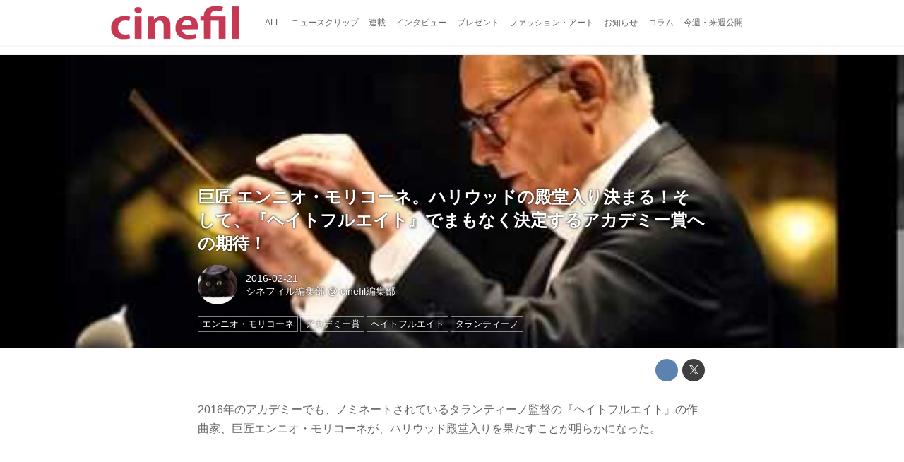

--- FILE ---
content_type: text/html; charset=utf-8
request_url: https://cinefil.tokyo/_ct/16940872
body_size: 10112
content:
<!DOCTYPE html>
<html lang="ja">
<head>

<meta charset="utf-8">
<meta http-equiv="X-UA-Compatible" content="IE=Edge">
<meta name="viewport" content="width=device-width, initial-scale=1">
<meta name="format-detection" content="telephone=no">
<link rel="shortcut icon" href="https://d1uzk9o9cg136f.cloudfront.net/f/portal/16777226/custom/2017/11/24/8bfed07ab4d97650b25d48396814946288c0f5b8.png">
<link rel="apple-touch-icon" href="https://d1uzk9o9cg136f.cloudfront.net/f/portal/16777226/custom/2017/11/24/8bfed07ab4d97650b25d48396814946288c0f5b8.png">
<link rel="alternate" type="application/rss+xml" href="https://cinefil.tokyo/_rss/rss20.xml" title="シネフィル - 映画とカルチャーWebマガジン - RSS Feed" />









<title>巨匠 エンニオ・モリコーネ。ハリウッドの殿堂入り決まる！そして、『ヘイトフルエイト』でまもなく決定するアカデミー賞への期待！ - シネフィル - 映画とカルチャーWebマガジン</title>

<meta name="description" content="2016年のアカデミーでも、ノミネートされているタランティーノ監督の『ヘイトフルエイト』の作曲家、巨匠エンニオ・モリコーネが、ハリウッド殿堂入りを果たすことが明らかになった。

Ennio Morricone 「映画音楽メドレー」 FILM MUSIC MEDLEYS
youtu.be
代表作となるのは、セルジオ・レオーネ監督のマカロニ・ウエスタンとよばれた『荒野の用心棒』、『夕陽のガンマン』、『続・夕陽のガンマン』の三部作をはじめ、『アルジェの戦い』、『死刑台のメロディ』、『ウエスタン』、『ニュー・シネマ・パラダイス』、『海の上のピアニスト』、『アンタッチャブル』、『ワンス・アポン・ア・タイム・イン・アメリカ』、『遊星からの物体X』、『バグジー』、『ミッション』に今回の『ヘイトフル・エイト』などが上げられる。

Ennio Morricone
youtu.be
また、多くの受賞歴で...">







<link rel="canonical" href="https://cinefil.tokyo/_ct/16940872">
<link rel="amphtml" href="https://cinefil.tokyo/_amp/_ct/16940872">

<meta http-equiv="Last-Modified" content="Sun, 21 Feb 2016 00:46:21 +0900">





<!-- Piwik -->

<script id="script-piwik-setting">
window._piwik = {
	'BASE':'https://acs01.rvlvr.co/piwik/',
	'trackers':{
		'173':null,
		'261':null,
	},
	'pageview':null,
	'event':null,
}
</script>


<script src="/static/dinoportal/js/piwikutil.js" async defer></script>





<noscript>
<img src="https://acs01.rvlvr.co/piwik/piwik.php?idsite=261&rec=1&url=https%3A//cinefil.tokyo/_ct/16940872" style="border:0;display:none" alt="" width=1 height=1>
<img src="https://acs01.rvlvr.co/piwik/piwik.php?idsite=173&rec=1&url=https%3A//cinefil.tokyo/_ct/16940872" style="border:0;display:none" alt="" width=1 height=1>

</noscript>

<!-- End Piwik Tracking Code -->
<!-- /page.PIWIK_BASE_URL, /is_preview -->





<meta name="twitter:widgets:csp" content="on">
<meta name="twitter:card" content="summary_large_image">
<meta property="og:type" content="article">
<meta property="og:url" content="https://cinefil.tokyo/_ct/16940872">

<meta property="og:title" content="巨匠 エンニオ・モリコーネ。ハリウッドの殿堂入り決まる！そして、『ヘイトフルエイト』でまもなく決定するアカデミー賞への期待！ - シネフィル - 映画とカルチャーWebマガジン">



<meta property="og:image" content="https://d1uzk9o9cg136f.cloudfront.net/f/16781437/rc/2016/02/20/b51f3d1e5830f9e7805603aaed9d55f36c90a6cc.jpg">
<meta property="og:image:width" content="480">
<meta property="og:image:height" content="360">


<meta property="og:description" content="2016年のアカデミーでも、ノミネートされているタランティーノ監督の『ヘイトフルエイト』の作曲家、巨匠エンニオ・モリコーネが、ハリウッド殿堂入りを果たすことが明らかになった。

Ennio Morricone 「映画音楽メドレー」 FILM MUSIC MEDLEYS
youtu.be
代表作となるのは、セルジオ・レオーネ監督のマカロニ・ウエスタンとよばれた『荒野の用心棒』、『夕陽のガンマン』、『続・夕陽のガンマン』の三部作をはじめ、『アルジェの戦い』、『死刑台のメロディ』、『ウエスタン』、『ニュー・シネマ・パラダイス』、『海の上のピアニスト』、『アンタッチャブル』、『ワンス・アポン・ア・タイム・イン・アメリカ』、『遊星からの物体X』、『バグジー』、『ミッション』に今回の『ヘイトフル・エイト』などが上げられる。

Ennio Morricone
youtu.be
また、多くの受賞歴で...">






<link rel="stylesheet" href="/static/lib/js/jquery-embedhelper.css?_=251225165549">


<link rel="preload" href="/static/lib/fontawesome-4/fonts/fontawesome-webfont.woff2?v=4.7.0" as="font" type="font/woff2" crossorigin>
<link rel="preload" href="/static/lib/ligaturesymbols-2/LigatureSymbols-2.11.ttf" as="font" type="font/ttf" crossorigin>

<script id="facebook-jssdk">/* hack: prevent fb sdk in body : proc by jquery-embedheler */</script>
<style id="style-prevent-animation">*,*:before,*:after{-webkit-transition:none!important;-moz-transition:none!important;transition:none!important;-webkit-animation:none!important;-moz-animation:none!important;animation:none!important}</style>


<link rel="stylesheet" href="/static/dinoportal/css/reset.css?251225165549">
<link rel="stylesheet" href="/static/dinoportal/css/common.css?251225165549">
<link rel="stylesheet" href="/static/dinoportal/css/common-not-amp.css?251225165549">
<link rel="stylesheet" href="/static/user-notify/user-notify.css?251225165549">
<link rel="stylesheet" href="/static/wf/css/article.css?251225165549">
<link rel="stylesheet" href="/static/wf/css/article-not-amp.css?251225165549">
<link rel="stylesheet" href="/static/dinoportal/css/print.css?251225165549" media="print">

<link rel="stylesheet" href="/static/lib/jquery-carousel/jquery-carousel.css?251225165549">
<link rel="stylesheet" href="/static/lib/jquery-carousel-2/jquery-carousel.css?251225165549">

<link href="/static/lib/ligaturesymbols-2/LigatureSymbols.min.css" rel="stylesheet" type="text/css">
<link href="/static/lib/ligaturesymbols-2/LigatureSymbols.min.css" rel="stylesheet" type="text/css">
<link href="/static/lib/rvlvr/rvlvr.css" rel="stylesheet">

<link rel="stylesheet" href="/static/dinoportal/custom/maxwidth.css?251225165549">


<!-- jquery migrate for develop -->
<script src="/static/lib/js/jquery-3.7.1.min.js"></script>
<script src="/static/lib/js/jquery-migrate-3.5.2.min.js"></script>	
<script src="/static/lib/js/jquery-migrate-enable.js"></script>

<script src="/static/lib/js/jquery-utils.js?251225165549"></script>




<script>$(function(){setTimeout(function(){$('#style-prevent-animation').remove();},1000)});</script>

<script>window._langrc={login:'ログイン',search:'検索'}</script>

<link rel="preload" href="https://fonts.gstatic.com/s/lobstertwo/v13/BngMUXZGTXPUvIoyV6yN5-fN5qU.woff2" as="font" type="font/woff2" crossorigin>

<link rel="stylesheet" href="/static/dinoportal/css/content.css?251225165549">
<link rel="stylesheet" href="/static/dinoportal/css/content-not-amp.css?251225165549">
<link rel="stylesheet" href="/static/dinoportal/css/content-paging.css?251225165549">
<link rel="stylesheet" href="/static/dinoportal/custom/content-sns-buttons-top-small.css?251225165549">
<link rel="stylesheet" media="print" onload="this.media='all'" href="/static/wf/css/article-votes.css?251225165549">
<link rel="stylesheet" media="print" onload="this.media='all'" href="/static/wf/css/article-carousel.css?251225165549">
<link rel="stylesheet" media="print" onload="this.media='all'" href="/static/wf/css/article-album.css?251225165549">
<link rel="stylesheet" media="print" onload="this.media='all'" href="/static/lib/js/tbl-md.css?251225165549">
<link rel="stylesheet" media="print" onload="this.media='all'" href="/static/wf/css/article-list.css?251225165549">
<link rel="stylesheet" media="print" onload="this.media='all'" href="/static/wf/css/article-lbox.css?251225165549">
<link rel="stylesheet" media="print" onload="this.media='all'" href="/static/wf/css/article-afls.css?251225165549">




<style>body:not(.ptluser-logined) .limited-more.init>span:after{content:'ログインして本文を読む'}.network-error>span:after,.limited-more.error>span:after{content:'通信エラーです' '\0a' 'しばらくして再読み込みしてください'}.album-link-title:empty::after{content:'アルバム'}.vote-result[data-content-cached-at-relative-unit="sec"]::before{content:attr(data-content-cached-at-relative-num)"秒前の集計結果"}.vote-result[data-content-cached-at-relative-unit="sec"][data-content-cached-at-num="1"]::before{content:attr(data-content-cached-at-relative-num)"秒前の集計結果"}.vote-result[data-content-cached-at-relative-unit="min"]::before{content:attr(data-content-cached-at-relative-num)"分前の集計結果"}.vote-result[data-content-cached-at-relative-unit="min"][data-content-cached-at-num="1"]::before{content:attr(data-content-cached-at-relative-num)"分前の集計結果"}.vote-result[data-content-cached-at-relative-unit="day"]::before{content:attr(data-content-cached-at-relative-num)"日前の集計結果"}.vote-result[data-content-cached-at-relative-unit="day"][data-content-cached-at-num="1"]::before{content:attr(data-content-cached-at-relative-num)"日前の集計結果"}</style>


<script id="script-acs-flags">
window._use_acs_content_dummy=false;
window._use_vpv_iframe=false;
</script>




<!-- custom css   -->


<style id="style-site-custom" >
#user-notifies-toggle:not(.has-notifies) {
	display: none;
}


p{
	margin: 4px 0 8px 0;
	line-height: 1.7;
}

/* 見出しの指定 */
.article > .article-heading:before {
	content: "";
	display: block;
	position: absolute;
	height: 1em;
	width: 1em;
	margin-left: -1.5em;
	margin-top: 0.1em;
	background-color: #DB0051;
}
.article > .article-heading {
	line-height: 1.3;
	padding-left: 1.5em;
	padding-bottom: 8px;
	border-bottom: dashed 1px;
	border-left: none;
}


/* 画像D&D禁止 */
img {
    pointer-events: none;
}

/* #header */
#header-right>a {
	font-size: 120%;
	display: block;
	text-align: center;
}

@media (max-width:767px) {
	#header-right {
		width: 104px;
	}

	#header-right>a {
		font-size: 150%;
		display: block;
		text-align: center;
	}

	@media (max-width: 767px) {
		#header-right>a#search-icon {
			-webkit-box-ordinal-group: 1;
			-webkit-order: 1;
			order: 1;
		}
	}
}



/* .widgets */
.widgets {
	width: 314px;
	padding: 24px;
}

</style>
<script>
<!--
/* custom css */
(function(d, s){
	var m, rx = /^@(import|requirejs:)\s+(\((css|less)\))?\s*(url\()?('|"|)(.+?)\5(\))?;/gm;
	var scripts = {};
	var bc = [], hd = d.getElementsByTagName('head')[0];
	function procCustomLess(custom_css) {
		custom_css =
			custom_css
				.replace(/\/\*([\S\s]*?)\*\//mg, '')
				.replace(/\/\/.*$/g, '');
		// console.log('custom_css:\n' + custom_css);
		while (m = rx.exec(custom_css)) {
			var cmd = m[1], arg = m[6];
			if (arg.indexOf('/static/dinoportal/custom/') != 0) {
				continue;
			}
			console.log('custom css:cmd=' + cmd + ',arg=' + arg);
			({
				'import': function(arg, m){
					m = arg.match(/^.+\/([^\/]*)\.(css|less)$/);
					if (m) {
						bc.push('custom-' + m[1]);
					}
				},
				'requirejs:': function(arg, m){
					m = arg.match(/^.+\/([^\/]*)\.(js)$/);
					if (m) {
						// $('<'+'script src='+m[2]+'></'+'script>').appendTo('body');
						s = d.createElement('script');
						s.src = arg;
						hd.appendChild(s);
					}
				},
			}[cmd]||(function(){}))(arg);
		}
	}
	function procCustomLessImported(custom_css){
		// chrome 101 workaround #4302 / server side import css,less
		var m, rx2 = /\*\*\* imported ((\S+)\.(less|css)) \*\*\*/gm;
		while (m = rx2.exec(custom_css)) {
			console.log('custom css server imported:' + m[1])
			bc.push('custom-' + m[2]);
		}
	}
	var custom_css = (d.getElementById('style-site-custom')||{}).innerHTML;
	custom_css && procCustomLess(custom_css);
	custom_css && procCustomLessImported(custom_css);
	custom_css = (d.getElementById('style-path-custom')||{}).innerHTML;
	custom_css && procCustomLess(custom_css);
	custom_css && procCustomLessImported(custom_css);
	$(function(){
		d.body.className = d.body.className + ' ' + bc.join(' ');
		$(document).trigger('loadcustoms');
		window._customized = {};
		$.each(bc, function(i, v){
			var vname = v.replace(/custom-/, '').replace(/-/g, '_');
			window._customized[vname] = true;
		});
		console.log('body.' + bc.join('.'));
		console.log('window._customized', window._customized);
	});
})(document);
/*  */
// ' -->
</script>



<!-- end of custom css -->

<style id="style-spaceless-init">.spaceless > * { float:left; }</style>



</head>
<body class="page-content page-content-16940872 " data-hashscroll-margin="return 8 + $('#header-menu').height() + $('#header-container').height()">







<div id="left-menu">
	<div id="left-menu-container">
		<ul class="menu vertical">
			<li class="menu-item" id="left-menu-font-expander"><a class="font-expander" href="#"></a></li>
			<li class="divider"></li>
			<li id="left-menu-home" class="menu-item active"><a href="https://cinefil.tokyo"><i class="fa fa-home fa-fw"></i> ホーム</a></li>
					
		<li class="menu-item ">
			
			
			
			<a class="menu-page" href="/company"><i class="fa fa-building-o fa-fw"></i> 運営会社</a>
			
			
			
			
			
			
			
			
		</li>
		
		<li class="menu-item ">
			
			
			
			<a class="menu-page" href="/contact"><i class="fa fa-envelope-o fa-fw"></i> お問い合わせ</a>
			
			
			
			
			
			
			
			
		</li>
		

		</ul>
	</div>
</div>

<div id="header">
	<div id="header-container">
		<div id="header-bgs"><div id="header-bg"></div><div id="header-menu-bg"></div></div>
		<div id="header-defaults" class="flex-container flex-mobile">

			<div id="header-title" class="flex-item flex-order-1 fillchild">
				<a href="https://cinefil.tokyo" class="centeringchild-v">
								
				<img src="https://d1uzk9o9cg136f.cloudfront.net/f/portal/16777226/rc/2015/07/20/056871f975d8dff0cd11e4f67228ee05cf6c1717.png" srcset="https://d1uzk9o9cg136f.cloudfront.net/f/portal/16777226/rc/2015/07/20/056871f975d8dff0cd11e4f67228ee05cf6c1717.png 1x
						,https://d1uzk9o9cg136f.cloudfront.net/f/portal/16777226/rc/2015/07/20/638374421f9fceebe13aadca022e88cd087597a4.png 2x
						,https://d1uzk9o9cg136f.cloudfront.net/f/portal/16777226/rc/2015/07/20/d5050a86a61884c4c9a25d3a4aeb76ae70279562.png 3x
				" alt="シネフィル - 映画とカルチャーWebマガジン"
				>
				

				</a>
			</div>

			<div id="header-menu" class="flex-item flex-order-2 flexible spaceless flex-container flex-mobile justify-content-flex-start ">
				
<a href="/"><span>ALL</span></a>
<a href="/_tags/%E3%83%8B%E3%83%A5%E3%83%BC%E3%82%B9%E3%82%AF%E3%83%AA%E3%83%83%E3%83%97" data-tag="ニュースクリップ" ><span>ニュースクリップ</span></a><a href="/_tags/%E9%80%A3%E8%BC%89" data-tag="連載" ><span>連載</span></a><a href="/_tags/%E3%82%A4%E3%83%B3%E3%82%BF%E3%83%93%E3%83%A5%E3%83%BC" data-tag="インタビュー" ><span>インタビュー</span></a><a href="/_tags/%E3%83%97%E3%83%AC%E3%82%BC%E3%83%B3%E3%83%88" data-tag="プレゼント" ><span>プレゼント</span></a><a href="/_tags/%E3%83%95%E3%82%A1%E3%83%83%E3%82%B7%E3%83%A7%E3%83%B3%E3%83%BB%E3%82%A2%E3%83%BC%E3%83%88" data-tag="ファッション・アート" ><span>ファッション・アート</span></a><a href="/_tags/%E3%81%8A%E7%9F%A5%E3%82%89%E3%81%9B" data-tag="お知らせ" ><span>お知らせ</span></a><a href="/_tags/%E3%82%B3%E3%83%A9%E3%83%A0" data-tag="コラム" ><span>コラム</span></a><a href="/_tags/%E4%BB%8A%E9%80%B1%E3%83%BB%E6%9D%A5%E9%80%B1%E5%85%AC%E9%96%8B" data-tag="今週・来週公開" ><span>今週・来週公開</span></a>
				
			</div>
			<div id="header-right" class="flex-item flex-order-3 flex-center spaceless flex-container align-items-center wrap flex-mobile">
				<a id="search-icon" href="/_fq" class="flex-item">
					<i class="fa fa-search"></i>
				</a>
				




<a id="user-notifies-toggle" href="#"><i class="fa fa-info-circle"></i></a>

<div id="user-notifies">
	<div class="user-notifies-content">
		<div class="user-notifies-title">
			<span class="fa fa-info-circle"></span>
			<span id="user-notifies-close"><i class="fa fa-times"></i></span>
		</div>
		<div class="user-notify template" data-notify-updated="2000-01-01T09:00Z">
			<div class="user-notify-overview">
				<span class="user-notify-date">2000-01-01</span>
				<span class="user-notify-message">template</span>
			</div>
			<div class="user-notify-detail">
				<div class="user-notify-detail-content">template</div>
			</div>
		</div>
		<div class="user-notify-nothing">
			<div for-lang="ja">お知らせはありません</div>
			<div for-lang="en">No Notification</div>
		</div>
		
		
		
	</div>
</div>
<div class="user-notify-loaded"></div>

<script>(function(){var auto_clear_unread=false;var data={cookie_path:'/',notifies:[]};data.auto_clear_unread=auto_clear_unread;window._user_notifies=data;})();</script>



				
				
				
				<a id="menu-icon" href="#" class="flex-item"><i class="fa fa-bars"></i></a>
			</div>
		</div>
	</div>
</div>

<script src="/static/dinoportal/js/common-adjustheader.js?_=251225165549"></script>




<div id="main">


	
	
	
	
	
	






		<!-- cxenseparse_start -->
		<div
			
				id="content-16940872"
				data-content="16940872"
				
				
				data-title="巨匠 エンニオ・モリコーネ。ハリウッドの殿堂入り決まる！そして、『ヘイトフルエイト』でまもなく決定するアカデミー賞への期待！ - シネフィル - 映画とカルチャーWebマガジン"
				data-title-only="巨匠 エンニオ・モリコーネ。ハリウッドの殿堂入り決まる！そして、『ヘイトフルエイト』でまもなく決定するアカデミー賞への期待！"
				
					data-href="https://cinefil.tokyo/_ct/16940872"
				
				data-pubdate="2016-02-21"
				data-pubdate-recent="-past"
				data-pubdate-at="2016-02-21T00:13:41+09:00"
				data-updated="2016-02-21"
				data-updated-recent="-past"
				data-updated-at="2016-02-21T00:46:21+09:00"
				
				data-content-cached-at="2026-01-30T02:01:47.668789+09:00"
				
				data-tags=" エンニオ・モリコーネ アカデミー賞 ヘイトフルエイト タランティーノ "
			
				class="content
					
					
					has-image
					
					
					
					"
			>
			
			
			
			
	<div class="content-cover has-image image-bg content-cover-style-normal"
			
			
			><div class="image-bg-blur"
		 data-bgimage-lazy="https://d1uzk9o9cg136f.cloudfront.net/f/16781437/rc/2016/02/20/b51f3d1e5830f9e7805603aaed9d55f36c90a6cc_xlarge.jpg"	style="background-image:url(https://d1uzk9o9cg136f.cloudfront.net/f/16781437/rc/2016/02/20/b51f3d1e5830f9e7805603aaed9d55f36c90a6cc_large.jpg#lz:xlarge); background-position:50% 50%;"
		><img src="https://d1uzk9o9cg136f.cloudfront.net/f/16781437/rc/2016/02/20/b51f3d1e5830f9e7805603aaed9d55f36c90a6cc_large.jpg#lz:xlarge" class="image-covered" loading="lazy" data-src-lazy="https://d1uzk9o9cg136f.cloudfront.net/f/16781437/rc/2016/02/20/b51f3d1e5830f9e7805603aaed9d55f36c90a6cc_xlarge.jpg"></div><div class="content-cover-over"><h1 class="content-title"><a href="https://cinefil.tokyo/_ct/16940872" target="_self">巨匠 エンニオ・モリコーネ。ハリウッドの殿堂入り決まる！そして、『ヘイトフルエイト』でまもなく決定するアカデミー賞への期待！</a></h1><div class="content-info flex-container flex-mobile"><div class="content-author-avater flex-item"><a href="/_users/16880008" class="content-author-image-link"><img class="content-author-image wf-colorscheme-dark" src="https://d1uzk9o9cg136f.cloudfront.net/f/16781437/avatar/2015/02/04/16880008/7c157f9faf1777b0eda827daa8ad64ea2d353b23_normal.jpg" /></a></div><div class="content-author-info flex-item flex-center flexible flex-container flex-mobile vertical flex-item-left"><div class="content-pubdate flex-item"><a href="https://cinefil.tokyo/_ct/16940872?" 
								target="_self"
								class=""
								 
							>2016-02-21</a></div><div class="flex-item" data-pubdate="2016-02-21"><a href="/_users/16880008" class="content-author-name">シネフィル編集部</a><span class="content-author-site-wrap">
										@ <a href="/_sites/16781437" class="content-author-site">cinefil編集部</a></span></div></div></div><div class="content-tags"><a class="content-tag"
								data-tag="エンニオ・モリコーネ"
								href="/_tags/%E3%82%A8%E3%83%B3%E3%83%8B%E3%82%AA%E3%83%BB%E3%83%A2%E3%83%AA%E3%82%B3%E3%83%BC%E3%83%8D"><span>エンニオ・モリコーネ</span></a><a class="content-tag"
								data-tag="アカデミー賞"
								href="/_tags/%E3%82%A2%E3%82%AB%E3%83%87%E3%83%9F%E3%83%BC%E8%B3%9E"><span>アカデミー賞</span></a><a class="content-tag"
								data-tag="ヘイトフルエイト"
								href="/_tags/%E3%83%98%E3%82%A4%E3%83%88%E3%83%95%E3%83%AB%E3%82%A8%E3%82%A4%E3%83%88"><span>ヘイトフルエイト</span></a><a class="content-tag"
								data-tag="タランティーノ"
								href="/_tags/%E3%82%BF%E3%83%A9%E3%83%B3%E3%83%86%E3%82%A3%E3%83%BC%E3%83%8E"><span>タランティーノ</span></a></div></div></div>

			
			
			
			<div class="content-region">
				<div class="content-body">
				
				
				
				
				
				
				
				
<!-- shares: need FontAwesome 4.0+, jQuery
	https://cinefil.tokyo/_ct/16940872
	巨匠 エンニオ・モリコーネ。ハリウッドの殿堂入り決まる！そして、『ヘイトフルエイト』でまもなく決定するアカデミー賞への期待！ - シネフィル - 映画とカルチャーWebマガジン
-->
<div class="sns-shares-simple sns-shares-content-top">
	<div class="sns-shares-simple-buttons" data-count="2" ><a rel="nofollow noopener"  class="sns-shares-facebook-simple" href="https://facebook.com/sharer/sharer.php?u=https%3A//cinefil.tokyo/_ct/16940872" target="_blank"><!-- facebook  --><i class="fa fa-facebook"></i><span><span>Facebook</span><span data-sharecount-facebook="https://cinefil.tokyo/_ct/16940872"></span></span></a><a rel="nofollow noopener"  class="sns-shares-x-simple" href="https://x.com/intent/post?url=https%3A//cinefil.tokyo/_ct/16940872&text=%E5%B7%A8%E5%8C%A0%20%E3%82%A8%E3%83%B3%E3%83%8B%E3%82%AA%E3%83%BB%E3%83%A2%E3%83%AA%E3%82%B3%E3%83%BC%E3%83%8D%E3%80%82%E3%83%8F%E3%83%AA%E3%82%A6%E3%83%83%E3%83%89%E3%81%AE%E6%AE%BF%E5%A0%82%E5%85%A5%E3%82%8A%E6%B1%BA%E3%81%BE%E3%82%8B%EF%BC%81%E3%81%9D%E3%81%97%E3%81%A6%E3%80%81%E3%80%8E%E3%83%98%E3%82%A4%E3%83%88%E3%83%95%E3%83%AB%E3%82%A8%E3%82%A4%E3%83%88%E3%80%8F%E3%81%A7%E3%81%BE%E3%82%82%E3%81%AA%E3%81%8F%E6%B1%BA%E5%AE%9A%E3%81%99%E3%82%8B%E3%82%A2%E3%82%AB%E3%83%87%E3%83%9F%E3%83%BC%E8%B3%9E%E3%81%B8%E3%81%AE%E6%9C%9F%E5%BE%85%EF%BC%81%20-%20%E3%82%B7%E3%83%8D%E3%83%95%E3%82%A3%E3%83%AB%20-%20%E6%98%A0%E7%94%BB%E3%81%A8%E3%82%AB%E3%83%AB%E3%83%81%E3%83%A3%E3%83%BCWeb%E3%83%9E%E3%82%AC%E3%82%B8%E3%83%B3" target="_blank"><!-- twitter, X --><i class="fa fa-x"></i><span><span></span><span data-sharecount-twitter="https://cinefil.tokyo/_ct/16940872"></span></span></a></div>
</div>

				
				
				
					
				
					
					<div class="content-body-body article">
				
				
					<div class="article-cover" style="display:none;" data-cover="body"><img src="https://d1uzk9o9cg136f.cloudfront.net/f/16781437/rc/2016/02/20/b51f3d1e5830f9e7805603aaed9d55f36c90a6cc.jpg" style="display:none;"></div>

<p>2016年のアカデミーでも、ノミネートされているタランティーノ監督の『ヘイトフルエイト』の作曲家、巨匠エンニオ・モリコーネが、ハリウッド殿堂入りを果たすことが明らかになった。</p>



<figure><div class="embed-box" data-embed="https://youtu.be/UVGKdpOevIw"><div class="embed-thumb"><img style="display:none;" src="https://d1uzk9o9cg136f.cloudfront.net/f/16781437/rc/2016/02/20/a9082ab4b184552364d1109e5c5bfa7435fc385c.jpg" data-org-src="https://i.ytimg.com/vi/UVGKdpOevIw/hqdefault.jpg" alt="画像: Ennio Morricone 「映画音楽メドレー」 FILM MUSIC MEDLEYS youtu.be"></div><div class="embed"><iframe data-ratio="" width="720" height="405" src="https://www.youtube.com/embed/UVGKdpOevIw?rel=0&amp;loop=0&amp;controls=1&amp;showinfo=1" frameborder="0" allowfullscreen="">https://www.youtube.com/embed/UVGKdpOevIw?rel=0&amp;loop=0&amp;controls=1&amp;showinfo=1</iframe></div></div><figcaption><p>Ennio Morricone 「映画音楽メドレー」 FILM MUSIC MEDLEYS</p><cite><a href="https://www.youtube.com/watch?v=UVGKdpOevIw">youtu.be</a></cite></figcaption></figure>

<p>代表作となるのは、セルジオ・レオーネ監督のマカロニ・ウエスタンとよばれた『荒野の用心棒』、『夕陽のガンマン』、『続・夕陽のガンマン』の三部作をはじめ、『アルジェの戦い』、『死刑台のメロディ』、『ウエスタン』、『ニュー・シネマ・パラダイス』、『海の上のピアニスト』、『アンタッチャブル』、『ワンス・アポン・ア・タイム・イン・アメリカ』、『遊星からの物体X』、『バグジー』、『ミッション』に今回の『ヘイトフル・エイト』などが上げられる。</p>

<figure><div class="embed-box" data-embed="https://youtu.be/mkx3Ob7wXFc"><div class="embed-thumb"><img style="display:none;" src="https://d1uzk9o9cg136f.cloudfront.net/f/16781437/rc/2016/02/20/b51f3d1e5830f9e7805603aaed9d55f36c90a6cc.jpg" data-org-src="https://i.ytimg.com/vi/mkx3Ob7wXFc/hqdefault.jpg" alt="画像: Ennio Morricone youtu.be"></div><div class="embed"><iframe data-ratio="" width="720" height="405" src="https://www.youtube.com/embed/mkx3Ob7wXFc?rel=0&amp;loop=0&amp;controls=1&amp;showinfo=1" frameborder="0" allowfullscreen="">https://www.youtube.com/embed/mkx3Ob7wXFc?rel=0&amp;loop=0&amp;controls=1&amp;showinfo=1</iframe></div></div><figcaption><p>Ennio Morricone</p><cite><a href="https://www.youtube.com/watch?v=mkx3Ob7wXFc">youtu.be</a></cite></figcaption></figure>

<p>また、多くの受賞歴では、『続・夕陽のガンマン』のサウンドトラックは、2009年にグラミー殿堂賞を、受賞。



<br>
その他にも、アカデミー賞に7回ノミネートされ、アカデミー名誉賞を1回。



<br>
ゴールデングローブ賞を3回、グラミー賞を1回、英国アカデミー賞5回など、世界でも有数の作曲家として君臨している。



<br>
そして、今回の『ヘイトフルエイト』でのアカデミー作曲賞への期待がかかっている。</p>

<div class="cite-box"><a href="http://business.hollywoodchamber.net/news/details/hollywood-chamber-to-honor-ennio-morricone-with-walk-of-fame-star"><div class="thumb" style="background-image: url(https://d1uzk9o9cg136f.cloudfront.net/f/16781437/rc/2016/02/20/3cedc4c4b9d137b58ff73eff5c7136bb7ae88d9d.jpg);"><img src="https://d1uzk9o9cg136f.cloudfront.net/f/16781437/rc/2016/02/20/3cedc4c4b9d137b58ff73eff5c7136bb7ae88d9d.jpg" data-org-src="https://chambermaster.blob.core.windows.net/images/customers/2281/news/202/200x200/ennio-morricone-walkoffame-LIVE.jpg" alt="画像: Hollywood Chamber to Honor Ennio Morricone with Walk of Fame Star - Welcome to Hollywood - Hollywood Chamber of Commerce" loading="lazy"></div><div class="description"><div class="container"><h4>Hollywood Chamber to Honor Ennio Morricone with Walk of Fame Star - Welcome to Hollywood - Hollywood Chamber of Commerce</h4><p> Watch us LIVE as the Hollywood Chamber honors Ennio...</p><cite>business.hollywoodchamber.net</cite></div></div></a></div>
				
					
					</div>
					
				
				
				
				
				
				
				


	
				<div class="content-info flex-container flex-mobile">
				
					<div class="content-author-avater flex-item">
					
						
						<a href="/_users/16880008" class="content-author-image-link">
						
						
							<img class="content-author-image wf-colorscheme-dark" src="https://d1uzk9o9cg136f.cloudfront.net/f/16781437/avatar/2015/02/04/16880008/7c157f9faf1777b0eda827daa8ad64ea2d353b23_normal.jpg" />
						
						</a>
					
					</div>
				
					<div class="content-author-info flex-item flex-center flexible flex-container flex-mobile vertical flex-item-left">
						
						
						



						
						
						
						<div class="content-pubdate flex-item">
							
							<a href="https://cinefil.tokyo/_ct/16940872?" 
								target="_self"
								class=""
								 
							>2016-02-21</a>
							
						</div>
						
						
						<div class="flex-item" data-pubdate="2016-02-21">
							
								
									
										<a href="/_users/16880008" class="content-author-name">シネフィル編集部</a>
										<span class="content-author-site-wrap">
										@ <a href="/_sites/16781437" class="content-author-site">cinefil編集部</a>
										</span>
									
								
							
						</div>
						
						
						
					</div>
				</div>
	
				
				
				
				
				
				
				<div class="content-tags">
					
						<a class="content-tag"
								data-tag="エンニオ・モリコーネ"
								href="/_tags/%E3%82%A8%E3%83%B3%E3%83%8B%E3%82%AA%E3%83%BB%E3%83%A2%E3%83%AA%E3%82%B3%E3%83%BC%E3%83%8D"><span>エンニオ・モリコーネ</span></a><a class="content-tag"
								data-tag="アカデミー賞"
								href="/_tags/%E3%82%A2%E3%82%AB%E3%83%87%E3%83%9F%E3%83%BC%E8%B3%9E"><span>アカデミー賞</span></a><a class="content-tag"
								data-tag="ヘイトフルエイト"
								href="/_tags/%E3%83%98%E3%82%A4%E3%83%88%E3%83%95%E3%83%AB%E3%82%A8%E3%82%A4%E3%83%88"><span>ヘイトフルエイト</span></a><a class="content-tag"
								data-tag="タランティーノ"
								href="/_tags/%E3%82%BF%E3%83%A9%E3%83%B3%E3%83%86%E3%82%A3%E3%83%BC%E3%83%8E"><span>タランティーノ</span></a>
					
				</div>
				

				
				
				
				
				
				
<!-- shares: need FontAwesome 4.0+, jQuery
	https://cinefil.tokyo/_ct/16940872
	巨匠 エンニオ・モリコーネ。ハリウッドの殿堂入り決まる！そして、『ヘイトフルエイト』でまもなく決定するアカデミー賞への期待！ - シネフィル - 映画とカルチャーWebマガジン
-->
<div class="sns-shares-simple sns-shares-content-bottom">
	<div class="sns-shares-simple-buttons" data-count="2" ><a rel="nofollow noopener"  class="sns-shares-facebook-simple" href="https://facebook.com/sharer/sharer.php?u=https%3A//cinefil.tokyo/_ct/16940872" target="_blank"><!-- facebook  --><i class="fa fa-facebook"></i><span><span>Facebook</span><span data-sharecount-facebook="https://cinefil.tokyo/_ct/16940872"></span></span></a><a rel="nofollow noopener"  class="sns-shares-x-simple" href="https://x.com/intent/post?url=https%3A//cinefil.tokyo/_ct/16940872&text=%E5%B7%A8%E5%8C%A0%20%E3%82%A8%E3%83%B3%E3%83%8B%E3%82%AA%E3%83%BB%E3%83%A2%E3%83%AA%E3%82%B3%E3%83%BC%E3%83%8D%E3%80%82%E3%83%8F%E3%83%AA%E3%82%A6%E3%83%83%E3%83%89%E3%81%AE%E6%AE%BF%E5%A0%82%E5%85%A5%E3%82%8A%E6%B1%BA%E3%81%BE%E3%82%8B%EF%BC%81%E3%81%9D%E3%81%97%E3%81%A6%E3%80%81%E3%80%8E%E3%83%98%E3%82%A4%E3%83%88%E3%83%95%E3%83%AB%E3%82%A8%E3%82%A4%E3%83%88%E3%80%8F%E3%81%A7%E3%81%BE%E3%82%82%E3%81%AA%E3%81%8F%E6%B1%BA%E5%AE%9A%E3%81%99%E3%82%8B%E3%82%A2%E3%82%AB%E3%83%87%E3%83%9F%E3%83%BC%E8%B3%9E%E3%81%B8%E3%81%AE%E6%9C%9F%E5%BE%85%EF%BC%81%20-%20%E3%82%B7%E3%83%8D%E3%83%95%E3%82%A3%E3%83%AB%20-%20%E6%98%A0%E7%94%BB%E3%81%A8%E3%82%AB%E3%83%AB%E3%83%81%E3%83%A3%E3%83%BCWeb%E3%83%9E%E3%82%AC%E3%82%B8%E3%83%B3" target="_blank"><!-- twitter, X --><i class="fa fa-x"></i><span><span></span><span data-sharecount-twitter="https://cinefil.tokyo/_ct/16940872"></span></span></a></div>
</div>

				
				</div>
				
				<div class="widgets">
					



			
			
			
			
			

			
			
			
			
			
				
				<!-- ptlcache created widgets_related S 16777226:ja:0:3:16940872 -->
				<div class="widget widget-related">
					<h3><span>関連記事</span></h3>
					<ul>
						

					<li class="widget-content with-author-info with-author-site flex-container flex-mobile inline-flex " data-content="17582600" data-tags=" モリコーネ映画が恋した音楽家 エンニオ・モリコーネ クリント・イーストウッド クエンティン・タランティーノ ジュゼッペ・トルナトーレ ドキュメンタリー " data-related-type="special-longest" data-related-tag="エンニオ・モリコーネ" data-author-name="シネフィル編集部" data-author-site="cinefil編集部">


						<div class="widget-content-leading flex-item">
							<a href="https://cinefil.tokyo/_ct/17582600?fr=wg&ct=rel"
							class="img-wrap  "
							style="background-image:url(https://d1uzk9o9cg136f.cloudfront.net/f/16781437/rc/2022/11/04/e6ccf4dc139765d073c5b59120687489c3e179dd_small.jpg)"
							
							
							data-cover-via-text="©2021 Piano b produzioni, gaga, potemkino, terras"
							>
								<img src="https://d1uzk9o9cg136f.cloudfront.net/f/16781437/rc/2022/11/04/e6ccf4dc139765d073c5b59120687489c3e179dd_small.jpg" style="visibility:hidden;">
							</a>
						</div>
						
						<div class="widget-content-text flex-item">
							<a href="https://cinefil.tokyo/_ct/17582600?fr=wg&ct=rel"
								class="widget-content-link  "
								
								
							>
								
								<div class="widget-content-title">映画音楽の巨匠、故・エンニオ・モリコーネの葛藤と栄光に迫るジュゼッペ・トルナトーレ監督の圧倒的音楽ドキュメンタリー『モリコーネ 映画が恋した音楽家』より貴重写真一挙公開！</div>
								
							
								
								<div class="widget-content-author">シネフィル編集部
									
									<span class="widget-content-author-site-wrap">@ cinefil編集部</span>
									
								</div>
								
							
							</a>
						</div>

 

					<li class="widget-content with-author-info with-author-site flex-container flex-mobile inline-flex " data-content="17511011" data-tags=" パゾリーニ テオレマ4K 王女メディア テレンス・スタンプ マリア・カラス シルヴァーナ・マンガーノ エンニオ・モリコーネ ピエル・パオロ・パゾリーニ 町山智浩 " data-related-type="special-longest" data-related-tag="エンニオ・モリコーネ" data-author-name="シネフィル編集部" data-author-site="cinefil編集部">


						<div class="widget-content-leading flex-item">
							<a href="https://cinefil.tokyo/_ct/17511011?fr=wg&ct=rel"
							class="img-wrap  "
							style="background-image:url(https://d1uzk9o9cg136f.cloudfront.net/f/16781437/rc/2022/01/14/0e54ea6f02f5593fabadae883a730f7f28c93404_small.jpg)"
							
							
							
							>
								<img src="https://d1uzk9o9cg136f.cloudfront.net/f/16781437/rc/2022/01/14/0e54ea6f02f5593fabadae883a730f7f28c93404_small.jpg" style="visibility:hidden;">
							</a>
						</div>
						
						<div class="widget-content-text flex-item">
							<a href="https://cinefil.tokyo/_ct/17511011?fr=wg&ct=rel"
								class="widget-content-link  "
								
								
							>
								
								<div class="widget-content-title">パゾリーニの傑作『テオレマ4Kスキャン版』と『王女メディア』へ、町山智浩氏が「パゾリーニの脂が乗りきった傑作二本立て!」とコメント！特別予告＆場面写真も一挙公開！</div>
								
							
								
								<div class="widget-content-author">シネフィル編集部
									
									<span class="widget-content-author-site-wrap">@ cinefil編集部</span>
									
								</div>
								
							
							</a>
						</div>

 

					<li class="widget-content with-author-info with-author-site flex-container flex-mobile inline-flex " data-content="17505985" data-tags=" ENNIO エンニオ・モリコーネ ジュゼッペ・トルナトーレ クリント・イーストウッド " data-related-type="special-longest" data-related-tag="エンニオ・モリコーネ" data-author-name="シネフィル編集部" data-author-site="cinefil編集部">


						<div class="widget-content-leading flex-item">
							<a href="https://cinefil.tokyo/_ct/17505985?fr=wg&ct=rel"
							class="img-wrap  "
							style="background-image:url(https://d1uzk9o9cg136f.cloudfront.net/f/16781437/rc/2021/12/23/8cd9283f7e72dbb04d9e9d8902c8fa9d68845e9d_small.jpg)"
							
							
							data-cover-via-text="(C)Courtesy of Musica e Oltre (C)Courtesy of Piano B produzioni"
							>
								<img src="https://d1uzk9o9cg136f.cloudfront.net/f/16781437/rc/2021/12/23/8cd9283f7e72dbb04d9e9d8902c8fa9d68845e9d_small.jpg" style="visibility:hidden;">
							</a>
						</div>
						
						<div class="widget-content-text flex-item">
							<a href="https://cinefil.tokyo/_ct/17505985?fr=wg&ct=rel"
								class="widget-content-link  "
								
								
							>
								
								<div class="widget-content-title">映画音楽に人生を捧げたエンニオ・モリコーネ！カメラの前で最後に語ったこととは─?ジュゼッペ・トルナトーレ監督による珠玉のドキュメンタリー『ENNIO(原題)』</div>
								
							
								
								<div class="widget-content-author">シネフィル編集部
									
									<span class="widget-content-author-site-wrap">@ cinefil編集部</span>
									
								</div>
								
							
							</a>
						</div>

 

					<li class="widget-content with-author-info with-author-site flex-container flex-mobile inline-flex " data-content="17503831" data-tags=" テオレマ 王女メディア テレンス・スタンプ シルヴァーナ・マンガーノ マリア・カラス エンニオ・モリコーネ ピエル・パオロ・パゾリーニ " data-related-type="special-longest" data-related-tag="エンニオ・モリコーネ" data-author-name="シネフィル編集部" data-author-site="cinefil編集部">


						<div class="widget-content-leading flex-item">
							<a href="https://cinefil.tokyo/_ct/17503831?fr=wg&ct=rel"
							class="img-wrap  "
							style="background-image:url(https://d1uzk9o9cg136f.cloudfront.net/f/16781437/rc/2021/12/15/1e452fa5ab0efedefbae3cfecb6fbffc98d2a080_small.jpg)"
							
							
							data-cover-via-text="(c) 1985 - Mondo TV S.p.A.MEDEA (c) 1969 SND (Groupe M6). All Rights Reserved."
							>
								<img src="https://d1uzk9o9cg136f.cloudfront.net/f/16781437/rc/2021/12/15/1e452fa5ab0efedefbae3cfecb6fbffc98d2a080_small.jpg" style="visibility:hidden;" loading="lazy">
							</a>
						</div>
						
						<div class="widget-content-text flex-item">
							<a href="https://cinefil.tokyo/_ct/17503831?fr=wg&ct=rel"
								class="widget-content-link  "
								
								
							>
								
								<div class="widget-content-title">世界の映画作家たちに多大な影響を与えたピエル・パオロ・パゾリーニ生誕100年記念上映開催！『テオレマ 4Kスキャン版』＆『王女メディア』</div>
								
							
								
								<div class="widget-content-author">シネフィル編集部
									
									<span class="widget-content-author-site-wrap">@ cinefil編集部</span>
									
								</div>
								
							
							</a>
						</div>

 
					</ul>
				</div>
				<!-- end ptlcache -->
				
			
			
			
			
			
<!-- /is_preview -->

				</div>
				
			</div>
			<div class="content-spacer">
				<a href="#main"><i class="fa fa-chevron-up"></i></a>
			</div>
				
			
		</div>
		<!-- cxenseparse_end -->










</div>



<div id="footer"><div id="footer-container">
<script>
$(function(){
	
});
</script>

	<div id="footer-system">
		
		<div id="footer-copyright">
			&copy; 2015-
			株式会社Miramiru
			
			All rights reserved.
		</div>
		<div id="footer-dnosign">
		Built on <a rel="noopener" href="https://revolver.co.jp/" target="_blank">the dino platform</a>.
		</div>
	</div>

</div></div>





<div id="nativeadinfo" class="nativeadinfo">
	<div class="nativeadinfo-container">
		<p>This article is a sponsored article by <br />'<span id="id_advertiser_title"></span>'.</p>
		<!-- p>For more information, <br />please visit <a style="text-decoration:underline;" href="https://revolver.co.jp/" target="_blank">our native advertising policy</a>.</p -->
	</div>
</div>



<div style="display:none;">
<script>
var STATIC_URL = '/static/dinoportal/';
var USE_SERVERSIDE_NATIVEAD_INFEED = false;
</script>

<script src="/static/lib/js/modernizr-2.6.2.min.js"></script>
<script src="/static/lib/js/jquery.json-2.3.js"></script>
<script src="/static/lib/js/jquery.json-2.3.js"></script>
<script src="/static/lib/js/jquery-form.js?251225165549"></script>
<script src="/static/lib/js/jquery-ratiobox.js?251225165549"></script>

<script src="/static/lib/jquery-carousel/jquery-carousel.js?251225165549"></script>
<script src="/static/lib/jquery-carousel-2/jquery-carousel.js?251225165549"></script>

<script src="/static/lib/js/jquery-onscrolledintoview.js?251225165549"></script>
<script src="/static/lib/js/jquery-embedhelper.js?_=251225165549"></script>
<script src="/static/lib/js/jquery-autoplay-onscroll.js?251225165549"></script>




<script src="/static/lib/js/enquire.js"></script>
<script src="/static/dinoportal/js/common.js?251225165549"></script>

<script src="/static/dinoportal/js/signup-tenant.js?251225165549"></script>

<script src="/static/lib/js/contact.js?251225165549"></script>
<script src="/static/user-notify/user-notify.js?251225165549"></script>







<script>
window._use_acs_content_dummy=false;
window._use_vpv_iframe=false;
</script>


<script src="/static/dinoportal/js/content.js?251225165549"></script>




<form style="display:none;" id="dummy-form-for-csrf"><input type="hidden" name="csrfmiddlewaretoken" value="SFJNlG5kJHzeSIpxti2v5LqO1KHzPJp0cqiMVd0ZYl76CHORGgn1fW7nF0ADUDW5"></form>
</div>
<div id="acs-code"><script>
  (function(i,s,o,g,r,a,m){i['GoogleAnalyticsObject']=r;i[r]=i[r]||function(){
  (i[r].q=i[r].q||[]).push(arguments)},i[r].l=1*new Date();a=s.createElement(o),
  m=s.getElementsByTagName(o)[0];a.async=1;a.src=g;m.parentNode.insertBefore(a,m)
  })(window,document,'script','https://www.google-analytics.com/analytics.js','ga');

  ga('create', 'UA-71445078-1', 'auto');
  ga('send', 'pageview');

</script></div>




</body>
</html>